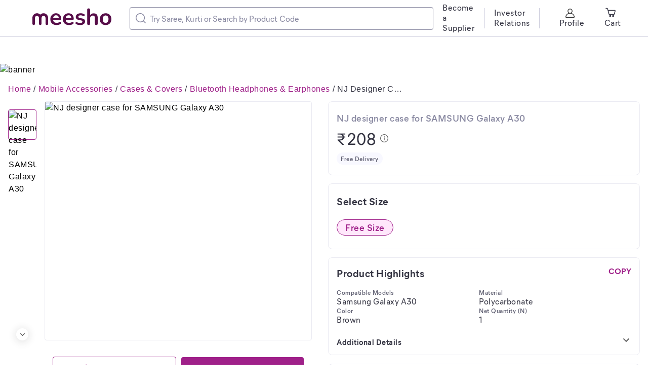

--- FILE ---
content_type: application/javascript
request_url: https://www.meesho.com/_next/static/chunks/ShopCard.2d6b7976d1b8cbfb.js
body_size: 1851
content:
"use strict";(self.webpackChunk_N_E=self.webpackChunk_N_E||[]).push([[9121],{42676:(e,t,i)=>{Object.defineProperty(t,"__esModule",{value:!0});var l=function(e){if(e&&e.__esModule)return e;var t=Object.create(null);return e&&Object.keys(e).forEach(function(i){if("default"!==i){var l=Object.getOwnPropertyDescriptor(e,i);Object.defineProperty(t,i,l.get?l:{enumerable:!0,get:function(){return e[i]}})}}),t.default=e,Object.freeze(t)}(i(14232));t.StarFilledIcon=e=>l.createElement("svg",Object.assign({width:"8",height:"8",viewBox:"0 0 20 20",fill:"none",xmlns:"http://www.w3.org/2000/svg"},e),l.createElement("g",{clipPath:"url(#clip0)"},l.createElement("path",{d:"M19.5399 6.85L13.6199 5.5L10.5099 0.29C10.3999 0.11 10.2099 0 9.99993 0C9.78993 0 9.59993 0.11 9.48993 0.29L6.37993 5.5L0.45993 6.85C0.25993 6.9 0.0899297 7.05 0.0299297 7.25C-0.0300703 7.45 0.00992969 7.67 0.14993 7.83L4.13993 12.4L3.58993 18.44C3.56993 18.65 3.65993 18.85 3.82993 18.98C3.99993 19.1 4.21993 19.13 4.41993 19.05L9.99993 16.64L15.5799 19.03C15.6599 19.06 15.7399 19.08 15.8099 19.08C15.8099 19.08 15.8099 19.08 15.8199 19.08C16.1199 19.09 16.4199 18.82 16.4199 18.48C16.4199 18.42 16.4099 18.36 16.3899 18.31L15.8499 12.38L19.8399 7.81C19.9799 7.65 20.0199 7.43 19.9599 7.23C19.9099 7.04 19.7399 6.89 19.5399 6.85Z",fill:"#666666"})),l.createElement("defs",null,l.createElement("clipPath",{id:"clip0"},l.createElement("rect",{width:"20",height:"19.08",fill:"white"}))))},80297:(e,t,i)=>{Object.defineProperty(t,"__esModule",{value:!0});var l=i(14232),r=i(77232),o=i(96739);i(17740),i(13700);var n=i(1540);i(33260);var a=i(48978),s=i(42676);function d(e){return e&&"object"==typeof e&&"default"in e?e:{default:e}}var c=d(l);let u=e=>{let{label:t,showDefault:i}=e;return i?{background:o.getWhite(e),fill:o.getBlueBase(e),"box-shadow":`inset 0px 0px 0px 1px ${o.getblueT2(e)}`}:t<=1.9?{background:o.getRedBase(e),fill:o.getWhite(e)}:t<=2.9?{background:o.getOrangeBase(e),fill:o.getWhite(e)}:t<3.5?{background:o.getYellowBase(e),fill:o.getWhite(e)}:t<4?{background:o.getLimeBase(e),fill:o.getWhite(e)}:{background:o.getGreenBase(e),fill:o.getWhite(e)}},f=d(r).default.span(e=>Object.assign({display:"inline-flex",justifyContent:"center",alignItems:"center",borderRadius:"16px",padding:e.isMobile?"3px 6px":"4px 8px"},u(e)));t.Rating=e=>{var t;let i=l.useContext(r.ThemeContext),{fill:o}=u(Object.assign({theme:i},e));return c.default.createElement(f,Object.assign({},e,{isMobile:null==i?void 0:i.isMobile}),c.default.createElement(n.Subtitle2,{color:o},e.fewRatings?"--":null===(t=e.label)||void 0===t?void 0:t.toFixed(1)),c.default.createElement(a.Icon,{fill:o,as:s.StarFilledIcon,ml:4,iconSize:10}))}},84305:(e,t,i)=>{i.d(t,{_:()=>b});var l=i(2507),r=i(87141),o=i(14232),n=i(72159),a=i(77232),s=i(96739),d={top:"translateY(-100%)",right:"translateX(100%)",bottom:"translateY(100%)",left:"translateX(-100%)"},c={top:{top:0,right:0,left:0},right:{top:0,right:0,bottom:0},bottom:{right:0,bottom:0,left:0},left:{top:0,bottom:0,left:0}},u=a.default.div.withConfig({displayName:"Drawerstyled__DrawerOverlay",componentId:"sc-1ltfkrx-0"})(["position:fixed;top:0;right:0;bottom:0;left:0;z-index:12;background:",";opacity:0.9;"],s.getGreyBase),f=a.default.div.withConfig({displayName:"Drawerstyled__ContentWrapper",componentId:"sc-1ltfkrx-1"})(["display:block;box-sizing:border-box;position:fixed;",";z-index:12;max-height:",";height:",";width:100%;max-width:",";animation:"," 0.3s ease-in-out;overflow-x:hidden;overflow-y:auto;background-color:",";border-radius:",";"],e=>c[e.position],e=>{var{position:t,isMobile:i}=e;return i&&("bottom"===t||"top"===t)?"90%":"100%"},e=>e.height,e=>{var{isMobile:t,width:i}=e;return t?"100%":null!=i?i:"824px"},e=>{var{open:t,position:i}=e;return t?()=>(0,a.keyframes)(["0%{transform:","}100%{transform:translate(0)}"],d[i]):()=>(0,a.keyframes)(["0%{transform:translate(0)}100%{transform:","}"],d[i])},s.getWhite,e=>{var{isMobile:t}=e;return t?"8px 8px 0 0":"none"}),p=a.default.div.withConfig({displayName:"Drawerstyled__HeaderTitleWrapper",componentId:"sc-1ltfkrx-2"})(["position:sticky;top:0;z-index:1;"]),h=a.default.div.withConfig({displayName:"Drawerstyled__ContentLayout",componentId:"sc-1ltfkrx-3"})(["position:relative;"]),g=i(37876),b=e=>{var{open:t,title:i,position:s,children:d,handleClose:c,withDivider:b=!0,handleArrowClick:m,showNavArrow:x=!1,subtitle:v,height:w,width:C,hideCloseButton:y}=e,{0:k,1:j}=(0,o.useState)(t),_=(0,o.useContext)(a.ThemeContext),O=null==_?void 0:_.isMobile;return(0,o.useEffect)(()=>(t&&(document.body.style.overflow="hidden",j(!0)),()=>{document.body.style.overflow="unset"}),[t]),k&&t?(0,g.jsxs)(n.A,{children:[(0,g.jsx)(u,{onClick:()=>c("Outside Tap")}),(0,g.jsx)(f,{height:w,isMobile:O,position:s,width:C,open:t,onAnimationEnd:()=>{t||j(!1)},children:(0,g.jsxs)(h,{children:[(0,g.jsxs)(p,{children:[(0,g.jsx)(r.Headers,{showNavArrow:x,handleArrowClick:m,title:i,handleClose:()=>c("Cross Click"),subtitle:v,hideCloseButton:y}),b&&(0,g.jsx)(l.Divider,{})]}),d]})})]}):null}}}]);